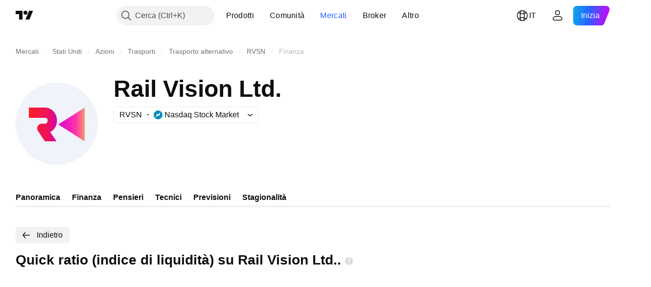

--- FILE ---
content_type: image/svg+xml
request_url: https://s3-symbol-logo.tradingview.com/rail-vision-ltd--big.svg
body_size: 270
content:
<!-- by TradingView --><svg width="56" height="56" viewBox="0 0 56 56" xmlns="http://www.w3.org/2000/svg"><path fill="#F0F3FA" d="M0 0h56v56H0z"/><path d="M18.32 28h1.84c1.22-.1 1.89-1.74 1.52-2.86a1.65 1.65 0 0 0-1.52-1.13l-.43-.01H9v-7h11.02c.86 0 1.73.14 2.54.44 3.75 1.36 5.9 5.26 5.54 9.18a8.82 8.82 0 0 1-4.56 7.07v.01L27.81 40V40h-7.84a.05.05 0 0 1-.05-.02l-4.57-6.74c-.34-.5-.56-1-.65-1.6A3.1 3.1 0 0 1 17.74 28h.58Z" fill="url(#aj3azdnr5)"/><path d="M47 40 29 28.5 47 17v23Z" fill="url(#bj3azdnr5)"/><defs><linearGradient id="aj3azdnr5" x1="9" y1="28.5" x2="28.14" y2="28.5" gradientUnits="userSpaceOnUse"><stop stop-color="#FD1D25"/><stop offset=".68" stop-color="#ED135D"/><stop offset="1" stop-color="#D504B1"/></linearGradient><linearGradient id="bj3azdnr5" x1="47" y1="28.5" x2="29" y2="28.5" gradientUnits="userSpaceOnUse"><stop stop-color="#F7986D"/><stop offset=".33" stop-color="#FF33AC"/><stop offset="1" stop-color="#DD02CD"/></linearGradient></defs></svg>

--- FILE ---
content_type: application/javascript; charset=utf-8
request_url: https://static.tradingview.com/static/bundles/category_financials.f71952b18dc2c869de4b.js
body_size: 5286
content:
(self.webpackChunktradingview=self.webpackChunktradingview||[]).push([[46680],{754012:e=>{e.exports={wrapper:"wrapper-IxbWWcJ6"}},388786:e=>{e.exports={wrapper:"wrapper-s8CtYxJY"}},54556:e=>{e.exports={wrapper:"wrapper-f5AG7ek_"}},26640:e=>{e.exports={wrapper:"wrapper-zdLHyPLq"}},887128:e=>{e.exports={title:"title-D4V20REB",solution:"solution-D4V20REB"}},424043:e=>{e.exports={titleContainer:"titleContainer-hb5pV1Ho"}},451660:e=>{e.exports={container:"container-tpgfplsq",skeleton:"skeleton-tpgfplsq",chart:"chart-tpgfplsq",columns:"columns-tpgfplsq",column:"column-tpgfplsq",scale:"scale-tpgfplsq"}},338576:e=>{e.exports={growing:"growing-zesU9j_g",falling:"falling-zesU9j_g",hideOnMobile:"hideOnMobile-zesU9j_g",skeleton:"skeleton-zesU9j_g"}},183484:e=>{e.exports={table:"table-CbBHHTvu",item:"item-CbBHHTvu",cell:"cell-CbBHHTvu",lockedCell:"lockedCell-CbBHHTvu",columnName:"columnName-CbBHHTvu",hideOnMobile:"hideOnMobile-CbBHHTvu"}},356334:e=>{e.exports={wrap:"wrap-uZASQfKW",chartWrap:"chartWrap-uZASQfKW",title:"title-uZASQfKW",titleSkeleton:"titleSkeleton-uZASQfKW",positive:"positive-uZASQfKW",negative:"negative-uZASQfKW"}},742557:(e,t,r)=>{"use strict";r.d(t,{SkeletonRectangle:()=>d});var a=r(50959),l=r(497754),n=r.n(l),o=r(54556),i=r.n(o);function d(e){const{className:t,style:r,width:l,height:o}=e;return a.createElement("div",{className:n()(i().wrapper,t),style:{width:l,height:o,...r}})}},275016:(e,t,r)=>{"use strict";r.d(t,{Skeleton:()=>v});var a=r(50959),l=r(497754),n=r.n(l),o=r(388786),i=r.n(o);var d=r(754012),s=r.n(d);const c=24;var u=r(26640),m=r.n(u);const g=42;var p=r(742557),h=r(893996),f=r.n(h);class v extends a.PureComponent{render(){const{children:e,className:t,animated:r=!0,inputRef:l}=this.props;return a.createElement("div",{ref:l,className:n()(f().wrapper,r&&f().animated,t)},e)}}v.Container=function(e){const{className:t,style:r,children:l}=e;return a.createElement("div",{className:n()(i().wrapper,t),style:r},l)},v.Circle=function(e){const{className:t,style:r,size:l=c}=e;return a.createElement("div",{className:n()(s().wrapper,t),style:{height:l,width:l,...r}})},v.Square=function(e){const{className:t,style:r,size:l=g}=e;return a.createElement("div",{className:n()(m().wrapper,t),style:{width:l,height:l,...r}})},v.Rectangle=p.SkeletonRectangle},740840:(e,t,r)=>{"use strict";r.d(t,{FinancialsIndicatorPageContent:()=>D});var a=r(50959),l=r(444372),n=r(79205),o=r(275016),i=r(790188),d=r(610203),s=r(974570),c=r(972693),u=r(40541),m=r(304328),g=r(497754),p=r(742557),h=r(90309),f=r(399826),v=r(338576);function P(e){const{columnData:t,itemClassName:r,cellClassName:l,isLocked:n,isLoading:i}=e,d=t.change,s=t.changePercent;return i?a.createElement(o.Skeleton,{className:r},new Array(4).fill(null).map(((e,t)=>a.createElement("div",{key:t,className:g(l,1===t&&v.hideOnMobile)},a.createElement(p.SkeletonRectangle,{className:v.skeleton}))))):a.createElement("div",{className:r},a.createElement("div",{className:l},t.period),a.createElement("div",{className:l
},n?a.createElement(h.FinancialsLockButton,null):t.value),a.createElement("div",{className:g(l,v.hideOnMobile,null!==d&&0!==d&&(d>0?v.growing:v.falling))},n?a.createElement(h.FinancialsLockButton,null):(0,f.getFormattedChange)(d)),a.createElement("div",{className:g(l,null!==s&&0!==s&&!isNaN(s)&&(s>0?v.growing:v.falling))},n?a.createElement(h.FinancialsLockButton,null):null===s||isNaN(s)?"—":(0,f.getFormattedChange)(s)+"%"))}var I=r(183484);const E=["period","value","change","changePercent"];function C(e){const{valueFormatter:t,periods:n,values:o,rowsCount:i,hiddenRowCount:d,isLoading:s}=e,[c,u]=(0,a.useMemo)((()=>{const e=[];let r=0;for(let a=0;a<i;a++){if(!n[a]){r++,e.push({period:"—",value:"—",change:null,changePercent:null});continue}const l=o[a],i=o[a+1];e.push({period:n[a],value:t?.(l)??l?.toString()??"—",change:null!==l&&null!==i?l-i:null,changePercent:null!==l&&null!==i?(0,m.getPercentChange)(i,l):null})}return[e,r]}),[n,o,i]);return a.createElement("div",{className:I.table},a.createElement("div",{className:I.item},E.map((e=>a.createElement("div",{className:g(I.cell,I.columnName,"change"===e&&I.hideOnMobile),key:e},function(e){switch(e){case"period":return l.t(null,void 0,r(113060));case"value":return l.t(null,void 0,r(351514));case"change":return l.t(null,void 0,r(537276));case"changePercent":return l.t(null,void 0,r(923599))}}(e))))),c.map(((e,t)=>{const r=c.length-1-t-u,l=!("—"===e.period||!d)&&r<d;return a.createElement(P,{key:`${e.period}_${t}`,columnData:e,itemClassName:I.item,cellClassName:g(I.cell,l&&I.lockedCell),isLocked:l,isLoading:s})})))}var N=r(376785),Y=r(293533),w=r(451660);function y(e){const t=[108,108,108,70,108,128,108];return a.createElement("div",{className:w.container},a.createElement(Y.FilmstripWrapper,{isRtl:()=>!1,itemWidthVariableName:"",visibleItems:1,hasOverflow:!0},a.createElement(o.Skeleton,{className:w.skeleton},a.createElement("div",{className:w.chart},a.createElement("div",{className:w.columns},new Array(7).fill(null).map(((e,r)=>a.createElement("div",{key:r,className:w.column},a.createElement(o.Skeleton.Rectangle,{style:{width:"100%",height:t[r],borderRadius:2}}),a.createElement(o.Skeleton.Rectangle,{style:{width:"100%",height:16,borderRadius:2,marginTop:8}}))))),a.createElement("div",{className:w.scale},new Array(5).fill(null).map(((e,t)=>a.createElement(o.Skeleton.Rectangle,{key:t,style:{width:34,height:16,borderRadius:4,marginTop:0===t?0:16}}))))))))}var H=r(356334);const b=["_fy","_fq","_fh"],k={[d.PeriodId.Year]:"fiscal_period_fy_h",[d.PeriodId.Quarter]:"fiscal_period_fq_h",[d.PeriodId.HalfYear]:"fiscal_period_fh_h"},S=i.colorsPalette["color-tv-blue-a200"],Q=i.colorsPalette["color-tan-orange-600"],M={enable:!0,visibleItems:7,scrollToEnd:!0};function F(e){const{baseQuoteName:t,config:n,quotes:i,quotesCompleted:g}=e,p=(0,a.useMemo)((()=>n.find((e=>(0,m.getIdWithoutPeriod)(e.id)===t))),[n,t]),h=p?.category.toLowerCase(),v=void 0!==h&&(0,m.isStatementsCategoryId)(h)?u.DEFAULT_CATEGORY_SETTINGS[h].additionalField:0,P=(0,m.getAdditionalFieldValue)(v),I=(0,
f.getAsKeyOfQuotes)(t+(0,m.getAdditionalFieldPostfix)(v)),E=(0,d.convertFrequencyToPeriod)(i?.last_report_frequency),Y=(0,a.useMemo)((()=>{const e=[...Object.values(k)];return b.forEach((r=>{e.push((0,f.getAsKeyOfQuotes)(t+r+"_h"))})),e.push(I),e}),[t,I]),w=(0,a.useMemo)((()=>{let e=(0,d.getMaxDataLengthByPeriod)(d.PeriodId.Year);return void 0!==P&&e++,e}),[P]),{emptyYearPeriods:F,periodsData:x}=(0,a.useMemo)((()=>{if(!i)return{emptyYearPeriods:[],periodsData:{[d.PeriodId.Year]:[],[d.PeriodId.Quarter]:[],[d.PeriodId.HalfYear]:[]}};const e=[],t=i[k[d.PeriodId.Year]],r=[];void 0!==t&&t.forEach(((t,a)=>{null===t?r.push(a):e.push(t.toString())})),void 0!==P&&e.unshift(P);const a=[...i[k[d.PeriodId.Quarter]]??[]],l=[...i[k[d.PeriodId.HalfYear]]??[]];return{emptyYearPeriods:r,periodsData:{[d.PeriodId.Year]:e.length?e.slice(0,Math.min(e.length-1,w)).map((e=>(0,c.formatPeriod)(e))):e,[d.PeriodId.Quarter]:a.length?a.slice(0,Math.min(a.length-1,(0,d.getMaxDataLengthByPeriod)(d.PeriodId.Quarter))).map((e=>(0,c.formatPeriod)(e))):a,[d.PeriodId.HalfYear]:l.length?l.slice(0,Math.min(l.length-1,(0,d.getMaxDataLengthByPeriod)(d.PeriodId.HalfYear))).map((e=>(0,c.formatPeriod)(e))):l}}}),[i,P,w]),A=(0,a.useMemo)((()=>{const e=Y.find((e=>e.includes("fy")&&e!==k[d.PeriodId.Year])),t=Y.find((e=>e.includes("fq")&&e!==k[d.PeriodId.Quarter])),r=Y.find((e=>e.includes("fh")&&e!==k[d.PeriodId.HalfYear]));return{[d.PeriodId.Year]:e,[d.PeriodId.Quarter]:t,[d.PeriodId.HalfYear]:r}}),[Y]),q=(0,a.useMemo)((()=>{if(!i)return{[d.PeriodId.Year]:[],[d.PeriodId.Quarter]:[],[d.PeriodId.HalfYear]:[]};const e=A[d.PeriodId.Year],t=A[d.PeriodId.Quarter],r=A[d.PeriodId.HalfYear];let a=void 0===e||void 0===i[e]?[]:[...(0,f.getAsHistoricNumberValues)(i[e])];if(F.length){const e=[...a];F.forEach((t=>{e[t]=void 0})),a=e.filter(_)}if(a.length&&void 0!==P){const e=i?.[I]??null;a.unshift(e)}const l=void 0===t||void 0===i[t]?[]:[...(0,f.getAsHistoricNumberValues)(i[t])],n=void 0===r||void 0===i[r]?[]:[...(0,f.getAsHistoricNumberValues)(i[r])];return{[d.PeriodId.Year]:a,[d.PeriodId.Quarter]:l,[d.PeriodId.HalfYear]:n}}),[i,P,I,F,A]),L=(0,N.useFinancialsHiddenCount)(d.PeriodId.Year,x[d.PeriodId.Year].length),B=(0,N.useFinancialsHiddenCount)(d.PeriodId.Quarter,x[d.PeriodId.Quarter].length),R=(0,N.useFinancialsHiddenCount)(d.PeriodId.HalfYear,x[d.PeriodId.HalfYear].length),W=(0,a.useMemo)((()=>({[d.PeriodId.Year]:0!==v&&L>0?L-1:L,[d.PeriodId.Quarter]:B,[d.PeriodId.HalfYear]:R})),[L,R,B]),D=(0,a.useMemo)((()=>({[d.PeriodId.Year]:[...x[d.PeriodId.Year]].reverse(),[d.PeriodId.Quarter]:[...x[d.PeriodId.Quarter]].reverse(),[d.PeriodId.HalfYear]:[...x[d.PeriodId.HalfYear]].reverse()})),[x]),T=(0,a.useMemo)((()=>{if(!p)return{[d.PeriodId.Year]:[],[d.PeriodId.Quarter]:[],[d.PeriodId.HalfYear]:[]};const e="currency"===p.type?i?.fundamental_currency_code:void 0,t={name:p.name,type:"bar",valueType:"numbers",showInLegend:!1,buildTooltip:(t,a,n)=>{const o=t.id;if(void 0===o||!(0,f.isPeriodId)(o)||n<W[o])return null;const i=t.values[n],s=q[o],c=o===d.PeriodId.Year?w:(0,
d.getMaxDataLengthByPeriod)(o);let u;u=0===n?s.length?s[Math.min(c,s.length-1)]:null:n===W[o]?s.length?s[s.length-1-W[o]]:null:t.values[n-1];const g=[{title:t.name,value:O(i),mode:"color-palette",unit:e}];if(null===i||null===u)return g;const p=i-u,h=(0,m.getPercentChange)(u,i,!0);return g.push({title:l.t(null,void 0,r(537276)),value:(0,f.getFormattedChange)(p),mode:"color-palette",endSlot:h?(0,f.getFormattedChange)(h)+"%":void 0,valueClassName:p>0?H.positive:p<0?H.negative:void 0,unit:e}),g}};return{[d.PeriodId.Year]:[{...t,values:z(d.PeriodId.Year,w),defaultColor:S,id:d.PeriodId.Year}],[d.PeriodId.Quarter]:[{...t,values:z(d.PeriodId.Quarter,(0,d.getMaxDataLengthByPeriod)(d.PeriodId.Quarter)),defaultColor:Q,id:d.PeriodId.Quarter}],[d.PeriodId.HalfYear]:[{...t,values:z(d.PeriodId.HalfYear,(0,d.getMaxDataLengthByPeriod)(d.PeriodId.HalfYear)),defaultColor:Q,id:d.PeriodId.HalfYear}]}}),[q,p,W,w]);return g?a.createElement("div",{className:H.wrap},(V(d.PeriodId.Year)||!g)&&a.createElement(a.Fragment,null,a.createElement("div",{className:H.title},l.t(null,void 0,r(821851))),a.createElement("div",{className:H.chartWrap},a.createElement(s.DetailsChart,{bottomScaleNames:D[d.PeriodId.Year],seriesArray:T[d.PeriodId.Year],filmstripOptions:M})),a.createElement(C,{rowsCount:x[d.PeriodId.Year].length,valueFormatter:O,periods:x[d.PeriodId.Year],values:q[d.PeriodId.Year],hiddenRowCount:W[d.PeriodId.Year]})),E===d.PeriodId.HalfYear&&V(d.PeriodId.HalfYear)&&a.createElement(a.Fragment,null,a.createElement("div",{className:H.title},l.t(null,void 0,r(588176))),a.createElement("div",{className:H.chartWrap},a.createElement(s.DetailsChart,{bottomScaleNames:D[d.PeriodId.HalfYear],seriesArray:T[d.PeriodId.HalfYear],extendScaleValue:!0,filmstripOptions:M})),a.createElement(C,{rowsCount:x[d.PeriodId.HalfYear].length,valueFormatter:O,periods:x[d.PeriodId.HalfYear],values:q[d.PeriodId.HalfYear],hiddenRowCount:W[d.PeriodId.HalfYear]})),E===d.PeriodId.Quarter&&V(d.PeriodId.Quarter)&&a.createElement(a.Fragment,null,a.createElement("div",{className:H.title},l.t(null,void 0,r(836452))),a.createElement("div",{className:H.chartWrap},a.createElement(s.DetailsChart,{bottomScaleNames:D[d.PeriodId.Quarter],seriesArray:T[d.PeriodId.Quarter],extendScaleValue:!0,filmstripOptions:M})),a.createElement(C,{rowsCount:x[d.PeriodId.Quarter].length,valueFormatter:O,periods:x[d.PeriodId.Quarter],values:q[d.PeriodId.Quarter],hiddenRowCount:W[d.PeriodId.Quarter]}))):a.createElement("div",{className:H.wrap},a.createElement("div",{className:H.title},a.createElement(o.Skeleton,null,a.createElement(o.Skeleton.Rectangle,{className:H.titleSkeleton}))),a.createElement(y,null),a.createElement(C,{rowsCount:6,periods:[],values:[],isLoading:!0}));function O(e){return(0,m.valueFormatterWithZeroPrecision)(e,t)}function V(e){const t=A[e];return Boolean(g&&void 0!==t&&i&&i.hasOwnProperty(t))}function z(e,t){const r=q[e];return r.slice(0,Math.min(r.length-1,t)).reverse().map(((t,r)=>r<W[e]?null:t))}}const _=e=>void 0!==e
;var x=r(861482),A=r(270214),q=r(842076),L=r(384898),B=r(965348),R=r(887128);const W=L;function D(e){const{idWithoutPeriod:t,pageTitle:o,config:i,quotes:d,quotesCompleted:s,LinkButtonComponent:c,titleClassName:u,href:m,onBackButtonClick:g}=e,p=t?W[t]:void 0,h={className:R.solution,title:l.t(null,void 0,r(724936)),onClick:e=>{e.preventDefault(),(0,x.showSupportDialog)({solutionId:p})}};return a.createElement(a.Fragment,null,a.createElement("div",{className:u},a.createElement(c,{variant:"primary",size:"small",color:"gray",startSlot:a.createElement(n.Icon,{icon:B}),"aria-label":l.t(null,{context:"input"},r(148199)),href:m,onClick:g},l.t(null,{context:"input"},r(148199))),a.createElement("h1",{className:R.title},a.createElement(q.WrapWithLastWord,{text:o},a.createElement(A.ContentIconSolution,{...h})))),t&&a.createElement(F,{config:i,quotes:d,baseQuoteName:t,quotesCompleted:s}))}},957672:(e,t,r)=>{"use strict";var a=r(345220),l=r(50959),n=r(650151),o=r(588948),i=r(230845),d=r(304328),s=r(643528),c=r(180019),u=r(375787),m=r(740840),g=r(424043);function p(e){const{symbol:t,quoteName:r,config:a,pageTitle:n,parentPageUrl:o}=e,{quotes:i,completed:p}=(0,c.useSymbolQuotes)(t),h=(0,l.useMemo)((()=>(0,d.translateConfig)(a)),[a]),f=(0,d.getIdWithoutPeriod)(r);return l.createElement(u.PageContent,null,l.createElement(m.FinancialsIndicatorPageContent,{idWithoutPeriod:f,LinkButtonComponent:s.LightAnchorButton,href:o,pageTitle:n,config:h,quotes:i,quotesCompleted:p,titleClassName:g.titleContainer}))}const h=".js-financials-indicator-block-init-ssr";let f=null;const v=document.querySelector(a.BASE_FINANCIALS_PAGE_ROOT_SELECTOR),P=document.querySelector(h);v&&(0,a.initSymbolPageTab)(),P&&async function(){const e=document.querySelector(h);if(null===e)return;const t=(0,o.getFreshInitData)()[(0,n.ensureDefined)(e.dataset.propsId)],r=(0,d.filterConfig)(await(0,d.getFinancialsDataV2)(),t.fundViewMode);f=(0,i.hydrateReactRoot)(l.createElement(p,{config:r,...t}),e)}()},965348:e=>{e.exports='<svg xmlns="http://www.w3.org/2000/svg" viewBox="0 0 28 28" width="28" height="28"><path fill="currentColor" d="M11.42 7.52 6.02 14l5.4 6.48 1.16-.96-3.98-4.77H21v-1.5H8.6l3.98-4.77-1.16-.96Z"/></svg>'}},e=>{
e.O(0,[33198,5731,26184,10648,62419,32078,6739,50370,29903,91565,61504,84592,84509,68650,62156,58572,87828,81350,27877,18013,3406,52964,14544,31069,67877,50553,85379,11285,78206,62882,14142,70835,43863,3666,96080,64463,50846,20785,66504,39622,87536,9156,7172,72288,97927,79780,50694,41215,68601,76780,55174,93769,31206,96799,51423,37893,73391,90518,91763,71046,78865,62517,10618,92637,94980,59310,62651,12543,96238,40993,60337,20075,74570,39381,93647,98688,16776,91922,58677,38530,99276,22589,95626,88356,78820,30608,34700,17644,22969,66585,3004,78828,19465,17708,5193,51029,72543,15127,23170,41651,5084,90002,84434,16708,98777,4570,24377,44199,77348,8721,54688,81967,36921,13034,68425,7204,77196,12874,20541,22691,72834,6656,97406,51307,62560,4857,60733,94584,52294,56167,72373,68820,39394,28562,30331,45207,5347,90145,59334,91361,3691,79248,17675,48507,52255,32227,77507,22665,12886,22023,2373,62134,8875,68134,93243,42118,32378,72378,23298,91834,89095,70241,62142],(()=>{return t=957672,e(e.s=t);var t}));e.O()}]);